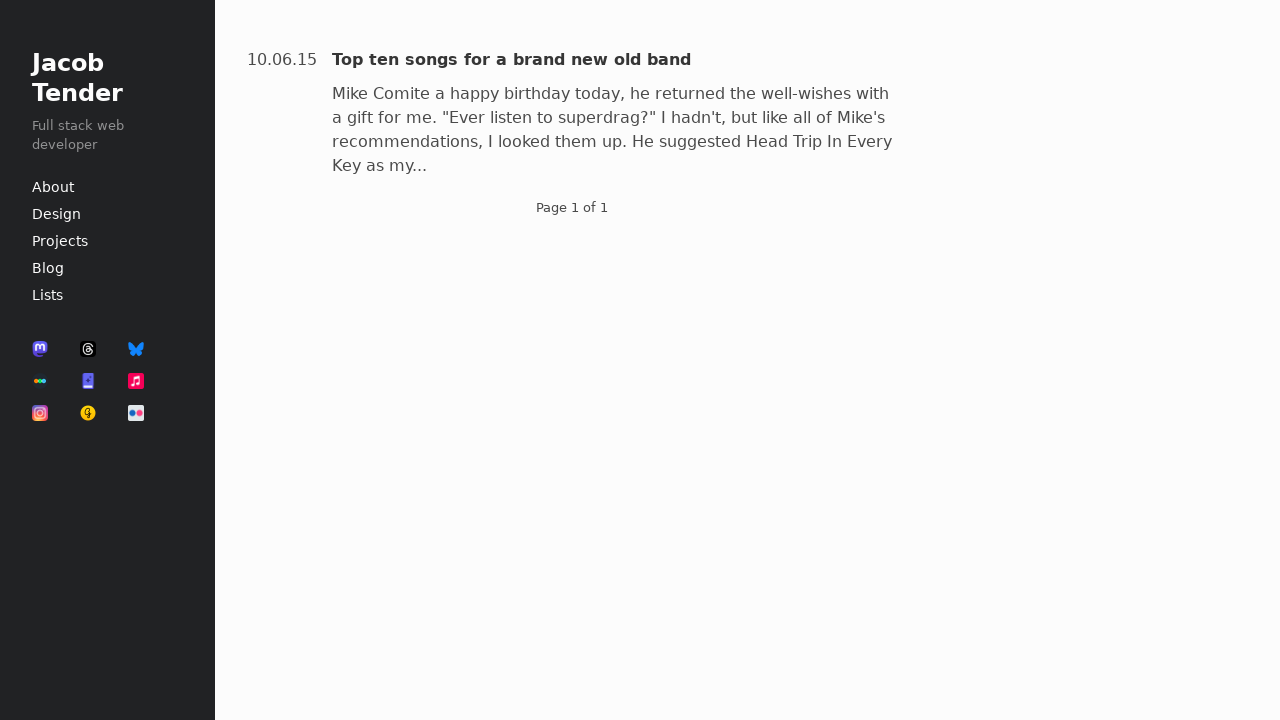

--- FILE ---
content_type: text/html; charset=utf-8
request_url: https://jacobtender.net/tag/superdrag/
body_size: 3661
content:
<!DOCTYPE html>
<html lang="en">
<head>
    <meta charset="UTF-8">
    <meta name="viewport" content="width=device-width, initial-scale=1.0">

    <title>superdrag - Jacob Tender</title>
    <link rel="stylesheet" href="https://fonts.googleapis.com/css?family=PT+Sans:400,400italic,700|Abril+Fatface">
    <link rel="stylesheet" href="/assets/css/style-v2.css?v=996a103869">
    <link rel="stylesheet" href="/assets/css/koenig-gallery.css?v=996a103869">

    <!-- favicons -->
    <link rel="apple-touch-icon" sizes="180x180" href="/assets/img/favicon/apple-touch-icon.png?v=996a103869">
    <link rel="icon" type="image/png" sizes="32x32" href="/assets/img/favicon/favicon-32x32.png?v=996a103869">
    <link rel="icon" type="image/png" sizes="16x16" href="/assets/img/favicon/favicon-16x16.png?v=996a103869">
    <link rel="manifest" href="/assets/img/favicon/site.webmanifest?v=996a103869">
    <link rel="mask-icon" href="/assets/img/favicon/safari-pinned-tab.svg?v=996a103869" color="#d24601">
    <link rel="shortcut icon" href="https://jacobtender.net/content/images/size/w256h256/2023/03/android-chrome-512x512.png">
    <meta name="msapplication-TileColor" content="#da532c">
    <meta name="msapplication-config" content="/assets/img/favicon/browserconfig.xml?v=996a103869">
    <meta name="theme-color" content="#ffffff">

    <!-- Load an icon library to show a hamburger menu (bars) on small screens -->
    <link rel="stylesheet" href="https://cdnjs.cloudflare.com/ajax/libs/font-awesome/4.7.0/css/font-awesome.min.css">
    <!-- Bigfoot.js -->
    <script type="text/javascript" src="https://code.jquery.com/jquery-2.2.4.min.js" integrity="sha256-BbhdlvQf/xTY9gja0Dq3HiwQF8LaCRTXxZKRutelT44=" crossorigin="anonymous"></script>
    <script type="text/javascript" src="https://cdnjs.cloudflare.com/ajax/libs/bigfoot/2.1.4/bigfoot.min.js"></script>
    <script type="text/javascript">
        $.bigfoot( {
            positionContent: true
        });
    </script>
    <link rel="stylesheet" href="/assets/css/bigfoot.css?v=996a103869">

    <link rel="icon" href="https://jacobtender.net/content/images/size/w256h256/2023/03/android-chrome-512x512.png" type="image/png" />
    <link rel="canonical" href="https://jacobtender.net/tag/superdrag/" />
    <meta name="referrer" content="no-referrer-when-downgrade" />
    
    <meta property="og:site_name" content="Jacob Tender" />
    <meta property="og:type" content="website" />
    <meta property="og:title" content="superdrag - Jacob Tender" />
    <meta property="og:description" content="Fullstack web developer and indie archivist." />
    <meta property="og:url" content="https://jacobtender.net/tag/superdrag/" />
    <meta name="twitter:card" content="summary" />
    <meta name="twitter:title" content="superdrag - Jacob Tender" />
    <meta name="twitter:description" content="Fullstack web developer and indie archivist." />
    <meta name="twitter:url" content="https://jacobtender.net/tag/superdrag/" />
    <meta name="twitter:site" content="@jacobtender" />
    
    <script type="application/ld+json">
{
    "@context": "https://schema.org",
    "@type": "Series",
    "publisher": {
        "@type": "Organization",
        "name": "Jacob Tender",
        "url": "https://jacobtender.net/",
        "logo": {
            "@type": "ImageObject",
            "url": "https://jacobtender.net/content/images/size/w256h256/2023/03/android-chrome-512x512.png",
            "width": 60,
            "height": 60
        }
    },
    "url": "https://jacobtender.net/tag/superdrag/",
    "name": "superdrag",
    "mainEntityOfPage": "https://jacobtender.net/tag/superdrag/"
}
    </script>

    <meta name="generator" content="Ghost 5.40" />
    <link rel="alternate" type="application/rss+xml" title="Jacob Tender" href="" />
    <script defer src="https://cdn.jsdelivr.net/ghost/portal@~2.25/umd/portal.min.js" data-ghost="https://jacobtender.net/" data-key="c386f4709e5ac8e088343be5e3" data-api="https://jacobtender.net/ghost/api/content/" crossorigin="anonymous"></script><style id="gh-members-styles">.gh-post-upgrade-cta-content,
.gh-post-upgrade-cta {
    display: flex;
    flex-direction: column;
    align-items: center;
    font-family: -apple-system, BlinkMacSystemFont, 'Segoe UI', Roboto, Oxygen, Ubuntu, Cantarell, 'Open Sans', 'Helvetica Neue', sans-serif;
    text-align: center;
    width: 100%;
    color: #ffffff;
    font-size: 16px;
}

.gh-post-upgrade-cta-content {
    border-radius: 8px;
    padding: 40px 4vw;
}

.gh-post-upgrade-cta h2 {
    color: #ffffff;
    font-size: 28px;
    letter-spacing: -0.2px;
    margin: 0;
    padding: 0;
}

.gh-post-upgrade-cta p {
    margin: 20px 0 0;
    padding: 0;
}

.gh-post-upgrade-cta small {
    font-size: 16px;
    letter-spacing: -0.2px;
}

.gh-post-upgrade-cta a {
    color: #ffffff;
    cursor: pointer;
    font-weight: 500;
    box-shadow: none;
    text-decoration: underline;
}

.gh-post-upgrade-cta a:hover {
    color: #ffffff;
    opacity: 0.8;
    box-shadow: none;
    text-decoration: underline;
}

.gh-post-upgrade-cta a.gh-btn {
    display: block;
    background: #ffffff;
    text-decoration: none;
    margin: 28px 0 0;
    padding: 8px 18px;
    border-radius: 4px;
    font-size: 16px;
    font-weight: 600;
}

.gh-post-upgrade-cta a.gh-btn:hover {
    opacity: 0.92;
}</style><script async src="https://js.stripe.com/v3/"></script>
    <script defer src="https://cdn.jsdelivr.net/ghost/sodo-search@~1.1/umd/sodo-search.min.js" data-key="c386f4709e5ac8e088343be5e3" data-styles="https://cdn.jsdelivr.net/ghost/sodo-search@~1.1/umd/main.css" data-sodo-search="https://jacobtender.net/" crossorigin="anonymous"></script>
    <link href="https://jacobtender.net/webmentions/receive/" rel="webmention" />
    <script defer src="/public/cards.min.js?v=996a103869"></script>
    <link rel="stylesheet" type="text/css" href="/public/cards.min.css?v=996a103869">
    <script defer src="/public/member-attribution.min.js?v=996a103869"></script>
    <!-- Global site tag (gtag.js) - Google Analytics -->
<script async src="https://www.googletagmanager.com/gtag/js?id=G-5JBNJ63LX2"></script>
<script>
  window.dataLayer = window.dataLayer || [];
  function gtag(){dataLayer.push(arguments);}
  gtag('js', new Date());

  gtag('config', 'G-5JBNJ63LX2');
</script>

<script src="//ajax.googleapis.com/ajax/libs/jquery/1.11.2/jquery.min.js" ></script><style>:root {--ghost-accent-color: #15171A;}</style>
</head>
<body>
    <div class="mobile-header">
            <div class="nav-left">
    <a href="/">
        <h1 class="title">Jacob Tender</h1>
        <h2 class="subtitle">Full stack web developer</h2>
    </a>
</div>

<!-- Navigation links (hidden by default) -->
<div id="myLinks">
        <ul class="menu-list nav-item">
        <!-- Loop through the navigation items -->
        <li class="nav-about">
            <a href="https://jacobtender.net/about/">About</a>
        </li>
        <li class="nav-design">
            <a href="https://jacobtender.net/design/">Design</a>
        </li>
        <li class="nav-projects">
            <a href="https://jacobtender.net/projects/">Projects</a>
        </li>
        <li class="nav-blog">
            <a href="https://jacobtender.net/blog/">Blog</a>
        </li>
        <li class="nav-lists">
            <a href="https://jacobtender.net/lists/">Lists</a>
        </li>
        <!-- End the loop -->
    </ul>





</div>
<!-- "Hamburger menu" / "Bar icon" to toggle the navigation links -->
<a href="javascript:void(0);" class="icon" onclick="myFunction()">
    <i class="fa fa-bars"></i>
</a>

<script>
    /* Toggle between showing and hiding the navigation menu links when the user clicks on the hamburger menu / bar icon */
    function myFunction() {
        var x = document.getElementById("myLinks");
        if (x.style.display === "block") {
            x.style.display = "none";
        } else {
            x.style.display = "block";
        }
    }
</script>        </div>
    <div class="primary-container">   
        <div class="sidebar">
            <!-- sidebar -->
            <aside class="sidebar-content">
    <a href="/">
        <h1 class="title">Jacob Tender</h1>
        <h2 class="subtitle">Full stack web developer</h2>
    </a>
        <ul class="menu-list nav-item">
        <!-- Loop through the navigation items -->
        <li class="nav-about">
            <a href="https://jacobtender.net/about/">About</a>
        </li>
        <li class="nav-design">
            <a href="https://jacobtender.net/design/">Design</a>
        </li>
        <li class="nav-projects">
            <a href="https://jacobtender.net/projects/">Projects</a>
        </li>
        <li class="nav-blog">
            <a href="https://jacobtender.net/blog/">Blog</a>
        </li>
        <li class="nav-lists">
            <a href="https://jacobtender.net/lists/">Lists</a>
        </li>
        <!-- End the loop -->
    </ul>





        <div class="secondary-nav">
        <a class="nav-mastodon" rel="me" href="https://mastodon.social/@Tender">
            <img src="https://jacobtender.net/assets/img/mastodon.png?v=996a103869" />
        </a>
        <a class="nav-threads" rel="me" href="https://www.threads.com/@jacobtender">
            <img src="https://jacobtender.net/assets/img/threads.png?v=996a103869" />
        </a>
        <a class="nav-bluesky" rel="me" href="https://bsky.app/profile/jacobtender.net">
            <img src="https://jacobtender.net/assets/img/bluesky.png?v=996a103869" />
        </a>
        <a class="nav-letterboxd" rel="me" href="https://letterboxd.com/jacob">
            <img src="https://jacobtender.net/assets/img/letterboxd.png?v=996a103869" />
        </a>
        <a class="nav-hardcover" rel="me" href="https://hardcover.app/@Tender?referrer_id=8753">
            <img src="https://jacobtender.net/assets/img/hardcover.png?v=996a103869" />
        </a>
        <a class="nav-apple-music" rel="me" href="https://music.apple.com/profile/jacobtender">
            <img src="https://jacobtender.net/assets/img/apple-music.png?v=996a103869" />
        </a>
        <a class="nav-instagram" rel="me" href="https://instagram.com/jacob.tender">
            <img src="https://jacobtender.net/assets/img/instagram.png?v=996a103869" />
        </a>
        <a class="nav-glass" rel="me" href="https://glass.photo/tender">
            <img src="https://jacobtender.net/assets/img/glass.png?v=996a103869" />
        </a>
        <a class="nav-flickr" rel="me" href="https://www.flickr.com/photos/jacobtender/">
            <img src="https://jacobtender.net/assets/img/flickr.png?v=996a103869" />
        </a>
    </div>





</aside>        </div>
        <div class="main-content">
            <!-- body -->
            <div class="blog-content">
            <article>
    <!---->
    <div class="date-col">
        <span>
            <time datetime="10-06-2015">10.06.15</time>
        </span>
    </div>
    <div class="card-content">
        <a class="content-title" href="/archived/top-ten-songs-for-a-brand-new-old-band/">Top ten songs for a brand new old band</a>
        <div class="content-date-time" style="flex:none; color:rgb(146, 146, 146);">
            <span>
                <time datetime="10-06-2015">10.06.2015</time>
                <span class="bull">&bull;</span> 2 min read
            </span>
        </div>
        <div class="content-description">
            <p>
                    Mike Comite a happy birthday today, he returned the well-wishes with a gift for
me.

"Ever listen to superdrag?"

I hadn't, but like all of Mike's recommendations, I looked them up. He suggested 
Head Trip In Every Key as my...
                            </p>
            <!--<span>
                    <a href="/author/jacob/">Jacob Tender</a>
            </span>-->
            
        </div>
    </div>
    
</article>    <!-- pagination -->
    <nav class="pagination" role="navigation" aria-label="pagination">


    <span class="pagination-current">Page 1 of 1</span>


</nav>
</div>

            <script>
$('.kg-gallery-image img ').each(function() {
    $(this).wrap("<a data-no-swup data-fslightbox href='" + this.src + "'/>");
});
</script>
<script src="/assets/js/fslightbox.js">
</script>
        </div>
    </div>
    <!-- fitvids.js for responsive video embeds -->
    <script src="/assets/js/jquery.fitvids.js?v=996a103869"></script>
    <script>
        $(document).ready(function(){
            // Target your .container, .wrapper, .post, etc.
            $(".main-content").fitVids();
        });
    </script>
    <script>
        var images = document.querySelectorAll('.kg-gallery-image img');
        images.forEach(function (image) {
            var container = image.closest('.kg-gallery-image');
            var width = image.attributes.width.value;
            var height = image.attributes.height.value;
            var ratio = width / height;
            container.style.flex = ratio + ' 1 0%';
        })
    </script>
</body>
</html>



--- FILE ---
content_type: text/css; charset=UTF-8
request_url: https://jacobtender.net/assets/css/koenig-gallery.css?v=996a103869
body_size: 965
content:
.kg-image-card,
.kg-gallery-card {
    margin: 0 0 1.5em;
}

.image figcaption,
.kg-image-card figcaption,
.kg-gallery-card figcaption {
    margin: -1.5em 0 1.5em;
    font-style: italic;
    font-family: monospace;
    opacity: .8;
}

.kg-gallery-container {
    display: flex;
    flex-direction: column;
    margin: 1.5em auto;
    max-width: 1040px;
    width: 100%;
}

.kg-gallery-row {
    display: flex;
    flex-direction: row;
    justify-content: center;
}

.kg-gallery-image img {
    display: block;
    margin: 0;
    width: 100%;
    height: 100%;
}

.kg-gallery-row:not(:first-of-type) {
    margin: 0.75em 0 0 0;
}

.kg-gallery-image:not(:first-of-type) {
    margin: 0 0 0 0.75em;
}

.kg-code-card {
    display: grid;
}

.kg-card-hascaption img {
    margin-bottom: 1.25em;
}

.kg-width-wide,
.kg-width-full,
.kg-bookmark-container,
.kg-bookmark-content,
.kg-bookmark-title,
.kg-bookmark-description,
.kg-bookmark-metadata,
.kg-bookmark-icon,
.kg-bookmark-author,
.kg-bookmark-publisher,
.kg-bookmark-thumbnail{
    /* Required for theme activation */
}

.kg-bookmark-card,
.kg-bookmark-card * {
    box-sizing: border-box;
}

.kg-bookmark-card,
.kg-bookmark-publisher {
    position: relative;
    width: 100%;
}

.kg-bookmark-card a.kg-bookmark-container,
.kg-bookmark-card a.kg-bookmark-container:hover {
    display: flex;
    text-decoration: none;
    border-radius: 3px;
    border: 1px solid rgb(124 139 154 / 25%);
    overflow: hidden;
    color: inherit;
}

.kg-bookmark-content {
    display: flex;
    flex-direction: column;
    flex-grow: 1;
    flex-basis: 100%;
    align-items: flex-start;
    justify-content: flex-start;
    padding: 20px;
    overflow: hidden;
    text-align: left;
}

.kg-bookmark-title {
    font-size: 1.2rem;
    line-height: 1.4em;
    font-weight: 600;
}

.kg-bookmark-description {
    display: -webkit-box;
    font-size: 1rem;
    line-height: 1.3em;
    margin-top: 3px;
    font-weight: 400;
    max-height: 44px;
    overflow-y: hidden;
    opacity: 0.7;
    -webkit-line-clamp: 2;
    -webkit-box-orient: vertical;
}

.kg-bookmark-metadata {
    display: flex;
    align-items: center;
    margin-top: 22px;
    width: 100%;
    /* font-size: 1.4rem; */
    font-weight: 500;
    white-space: nowrap;
}

.kg-bookmark-metadata > *:not(img) {
    opacity: 0.7;
}

.kg-bookmark-icon {
    width: 20px !important;;
    height: 20px !important;;
    margin-right: 6px;
    margin-bottom: none !important;
}

.kg-bookmark-author,
.kg-bookmark-publisher {
    display: inline;
}

.kg-bookmark-publisher {
    text-overflow: ellipsis;
    overflow: hidden;
    max-width: 240px;
    white-space: nowrap;
    display: block;
    line-height: 1.65em;
}

.kg-bookmark-metadata > span:nth-of-type(2) {
    font-weight: 400;
}

.kg-bookmark-metadata > span:nth-of-type(2):before {
    content: "•";
    margin: 0 6px;
}

.kg-bookmark-metadata > span:last-of-type {
    overflow: hidden;
    text-overflow: ellipsis;
}

.kg-bookmark-thumbnail {
    position: relative;
    flex-grow: 1;
    min-width: 33%;
}

.kg-bookmark-thumbnail img {
    width: 100%;
    height: 100%;
    object-fit: cover;
    position: absolute;
    top: 0;
    left: 0;
    border-radius: 0 2px 2px 0;
}

.kg-card-hascaption .kg-bookmark-metadata img {
    margin-bottom: 0 !important;
}

.kg-product-card-container,
.kg-file-card {
    margin: 1em auto;
    box-sizing: border-box;
}

.kg-product-card a.kg-product-card-btn-accent {
    box-sizing: border-box;
}

.kg-embed-card {
    margin-bottom: 1rem;
}
.fluid-width-video-wrapper {
    border-radius: 4px;
    overflow: hidden;
    z-index: 1;
    margin-bottom: 1rem;
}

/* .kg-embed-card iframe,
.kg-embed-card object,
.kg-embed-card embed {
    position: absolute;
    top: 0;
    left: 0;
    width: 100%;
    height: 100%;
} */
